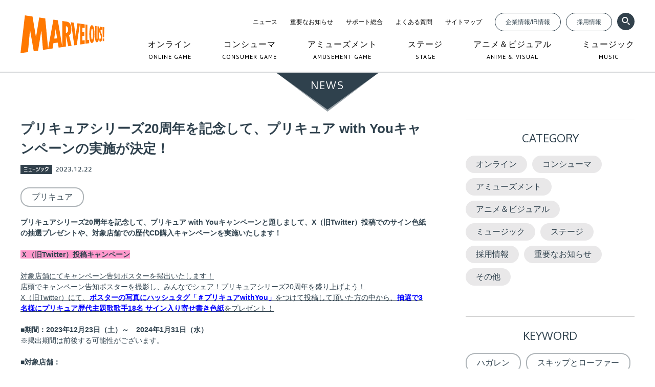

--- FILE ---
content_type: text/html; charset=UTF-8
request_url: https://www.marv.jp/news/article/10781/
body_size: 47580
content:
<!DOCTYPE html>
<html lang="ja">
<head>
  <meta charset="UTF-8">
  <meta name="viewport" content="width=device-width">
  <meta http-equiv="X-UA-Compatible" content="IE=edge">
      <link rel="stylesheet" href="/assets/css/style.css">
    <title>プリキュアシリーズ20周年を記念して、プリキュア with Youキャンペーンの実施が決定！ - マーベラス</title>
  <meta property="og:title" content="プリキュアシリーズ20周年を記念して、プリキュア with Youキャンペーンの実施が決定！ - マーベラス">
  <meta name="description" content="プリキュアシリーズ20周年を記念して、プリキュア with Youキャンペーンと題しまして、X（旧Twitter）投稿でのサイン色紙の抽選プレゼントや、対象店舗での歴代CD購入キャンペーンを実施いたします！Ｘ（旧Twitter…">
  <meta property="og:description" content="プリキュアシリーズ20周年を記念して、プリキュア with Youキャンペーンと題しまして、X（旧Twitter）投稿でのサイン色紙の抽選プレゼントや、対象店舗での歴代CD購入キャンペーンを実施いたします！Ｘ（旧Twitter…">
  <meta property="og:url" content="https://www.marv.jp/news/article/10781/">
  <link rel="canonical" href="https://www.marv.jp/news/article/10781/">
  <meta property="og:image" content="https://www.marv.jp/uploads/news/10781/6584ff96b6e4e.jpg">
  <link rel="apple-touch-icon" href="/assets/img/common/apple-touch-icon.png">
  <link rel="shortcut icon" type="image/x-icon" href="/assets/img/common/favicon.ico">
  <link href="/assets/css/all.min.css" rel="stylesheet">
  <meta name="keywords" content="MARV,MAQL,MMV,AQI,LW,マーベラス,マーベラスAQL,マーベラスエンターテイメント,AQインタラクティブ,ライブウェア">
  <meta property="og:site_name" content="マーベラス公式ウェブサイト - MARVELOUS!">
  <meta property="og:type" content="article">
  <meta property="og:locale" content="ja_JP">
  <meta name="twitter:card" content="summary_large_image">
  <meta name="twitter:site" content="@marvelous_jp">
  <!-- Google Tag Manager -->
<script>(function(w,d,s,l,i){w[l]=w[l]||[];w[l].push({'gtm.start':
    new Date().getTime(),event:'gtm.js'});var f=d.getElementsByTagName(s)[0],
    j=d.createElement(s),dl=l!='dataLayer'?'&l='+l:'';j.async=true;j.src=
    'https://www.googletagmanager.com/gtm.js?id='+i+dl;f.parentNode.insertBefore(j,f);
  })(window,document,'script','dataLayer','GTM-5CMQJNV');</script>
<!-- End Google Tag Manager -->


  <meta name="format-detection" content="telephone=no, email=no, address=no">
  <script src="https://cdn.jsdelivr.net/npm/lazyload@2.0.0-rc.2/lazyload.js"></script>
</head>
<body class="pc-view ">
<div class="wrapper" id="page-news">
  <!-- Google Tag Manager (noscript) -->
<noscript><iframe src="https://www.googletagmanager.com/ns.html?id=GTM-5CMQJNV"
                  height="0" width="0" style="display:none;visibility:hidden"></iframe></noscript>
<!-- End Google Tag Manager (noscript) -->

<header class="l-header is-under">
  <div class="l-header__inner">
    <div class="l-header__logo"><a href="/"><img src="/assets/img/pages/top/marv_logo.svg" alt=""></a></div>
    <nav class="l-header__gnavi gnavi">
      <div class="gnavi-sub">
        <div class="gnavi-sub__navi">
          <ul class="gnavi-sub__list">
            <li>
              <a href="/news/">ニュース</a>
            </li>
            <li>
              <a href="/news/important/">重要なお知らせ</a>
            </li>
            <li>
              <a href="/support/">サポート総合</a>
            </li>
            <li>
              <a href="/support/qa/all/">よくある質問</a>
            </li>
            <li>
              <a href="/sitemap/">サイトマップ</a>
            </li>
          </ul>
          <a href="https://corp.marv.jp/" class="gnavi-sub__button" target="_blank">企業情報/IR情報</a>
          <a href="/career/" class="gnavi-sub__button" target="_blank">採用情報</a>

        </div>
        <div class="gnavi-sub__search">
          <div class="header-title-search">
            <form action="/search/titles/" method="get" name="titleSearchHeader">
              <a href="#" onclick="document.titleSearchHeader.submit();return false;" class="gnavi-sub__search-submit"><img src="/assets/img/layout/header/ico_search.png" alt=""></a>
              <input type="text" name="q" class="gnavi-sub__search-input">
            </form>
          </div>
          <div class="header-page-search">
            <a href="#" onclick="document.ysearch2.submit();return false;" class="gnavi-sub__search-submit"><img src="/assets/img/layout/header/ico_search.png" alt=""></a>
          </div>
        </div>


      </div>
      <ul class="gnavi-main">
        <li>
          <a href="/ol/">
            <div class="gnavi-main__ja">オンライン</div>
            <div class="gnavi-main__en">ONLINE GAME</div>
          </a>
        </li>
        <li>
          <a href="/cs/">
            <div class="gnavi-main__ja">コンシューマ</div>
            <div class="gnavi-main__en">CONSUMER GAME</div>
          </a>
        </li>
        <li>
          <a href="/am/">
            <div class="gnavi-main__ja">アミューズメント</div>
            <div class="gnavi-main__en">AMUSEMENT GAME</div>
          </a>
        </li>
        <li>
          <a href="/st/">
            <div class="gnavi-main__ja">ステージ</div>
            <div class="gnavi-main__en">STAGE</div>
          </a>
        </li>
        <li>
          <a href="/av/">
            <div class="gnavi-main__ja">アニメ＆ビジュアル</div>
            <div class="gnavi-main__en">ANIME & VISUAL</div>
          </a>
        </li>
        <li>
          <a href="/mc/">
            <div class="gnavi-main__ja">ミュージック</div>
            <div class="gnavi-main__en">MUSIC</div>
          </a>
        </li>
      </ul>
    </nav>
  </div>
</header>
<div class="float-header">
  <div class="float-header__inner">
    <div class="float-header__logo">
      <a href="/"><img src="/assets/img/pages/top/marv_logo.svg" alt=""></a>
    </div>
    <div class="float-header__navi">
      <ul class="gnavi-main">
        <li>
          <a href="/ol/">
            <div class="gnavi-main__ja">オンライン</div>
            <div class="gnavi-main__en">ONLINE GAME</div>
          </a>
        </li>
        <li>
          <a href="/cs/">
            <div class="gnavi-main__ja">コンシューマ</div>
            <div class="gnavi-main__en">CONSUMER GAME</div>
          </a>
        </li>
        <li>
          <a href="/am/">
            <div class="gnavi-main__ja">アミューズメント</div>
            <div class="gnavi-main__en">AMUSEMENT GAME</div>
          </a>
        </li>
        <li>
          <a href="/st/">
            <div class="gnavi-main__ja">ステージ</div>
            <div class="gnavi-main__en">STAGE</div>
          </a>
        </li>
        <li>
          <a href="/av/">
            <div class="gnavi-main__ja">アニメ＆ビジュアル</div>
            <div class="gnavi-main__en">ANIME & VISUAL</div>
          </a>
        </li>
        <li>
          <a href="/mc/">
            <div class="gnavi-main__ja">ミュージック</div>
            <div class="gnavi-main__en">MUSIC</div>
          </a>
        </li>
      </ul>
    </div>
  </div>
</div>
  <div class="l-main">
    <div class="big-news big-news--page">
      <div class="big-news__title">NEWS</div>
    </div>

    <div class="news-body">
      <div class="news-content">
        <div class="news-article">
          <h1 class="news-article__title">プリキュアシリーズ20周年を記念して、プリキュア with Youキャンペーンの実施が決定！</h1>
          <div class="news-article__meta">
            <span class="c-category-icon">ミュージック</span><span class="c-date-icon">2023.12.22</span>
          </div>
          <div class="news-article__keyword">
                          <a href="/news/keyword/?q=96" class="c-keyword-button">プリキュア</a>
                      </div>
          <div class="news-article__content wysiwyg">
            <p><strong>プリキュアシリーズ20周年を記念して、プリキュア with Youキャンペーンと題しまして、X（旧Twitter）投稿でのサイン色紙の抽選プレゼントや、対象店舗での歴代CD購入キャンペーンを実施いたします！<br /><br /></strong><span style="background-color: #ffff00;"><strong><span style="background-color: #ff99cc;">Ｘ（旧Twitter）投稿キャンペーン</span><br /><br /></strong></span><u>対象店舗にてキャンペーン告知ポスターを掲出いたします！<br /></u><u>店頭でキャンペーン告知ポスターを撮影し、みんなでシェア！プリキュアシリーズ20周年を盛り上げよう！<br /></u><u>X</u><u>（旧Twitter）にて、<span style="color: #0000ff;"><strong>ポスターの写真にハッシュタグ「＃プリキュアwithYou」</strong></span>をつけて投稿して頂いた方の中から、</u><u><span style="color: #0000ff;"><strong>抽選で3名様にプリキュア歴代主題歌歌手18名 サイン入り寄せ書き色紙</strong></span>をプレゼント！<br /><br /></u><strong>■期間：2023年12月23日（土）～　2024年1月31日（水）<br /></strong>※掲出期間は前後する可能性がございます。<br /><br /><strong>■対象店舗：<br /><br /></strong>北海道　アニメイト　札幌<br />北海道　タワーレコード札幌パルコ店　　<span style="color: #ff0000;">※12/27より追加</span><br />北海道　タワーレコードアリオ札幌店　　<span style="color: #ff0000;">※12/27より追加</span><br />北海道　タワーレコード苫小牧店　　　　<span style="color: #ff0000;">※12/27より追加</span><br />北海道　玉光堂イオンモール札幌発寒店　<span style="color: #ff0000;">※12/27より追加</span><br />秋田県　 HMVイオンモール秋田<br />宮城県　アニメイト　仙台<br />埼玉県　アニメイト　大宮<br />埼玉県　 HMVイオンモール羽生<br />群馬県　 HMVイオンモール太田<br />東京都　アニメイト　池袋本店<br />東京都　アニメイト　秋葉原１号館<br />東京都　タワーレコード新宿店<br />東京都　タワーレコード渋谷店<br />東京都　タワーレコード錦糸町パルコ店<br />神奈川県　アニメイト　横浜ビブレ<br />静岡県　 HMVイオンモール浜松市野<br />愛知県　アニメイト　名古屋<br />愛知県　 HMVイオンモール扶桑<br />兵庫県　アニメイト　三宮<br />大阪府　アニメイト　梅田<br />大阪府　アニメイト　大阪日本橋<br />大阪府　タワーレコード梅田<span lang="EN-US">NU</span>茶屋町店<br />広島県　アニメイト　広島<br />高知県　 HMVイオンモール高知<br />福岡県　アニメイト　福岡パルコ<br />福岡県　アニメイト　小倉<br /><br />※キャンペーン開始日の12/23(土)開店直後はご対応できない場合がございます。予めご容赦くださいませ。<br />※ポスターの設置場所は、予告なく変更・終了する場合がございます。<br />※ポスターの掲載場所・写真撮影については各店舗でお問い合わせください。<br />※キャンペーンにご参加いただくための写真撮影の際は、他のお客様のご事情を慮ってのご参加をお願いいたします。<br /><br /><br /><span style="background-color: #ff99cc;"><strong>歴代CD購入キャンペーン<br /><br /></strong></span><u>期間中、対象店舗にて、対象のプリキュア音楽商品をご購入いただくと、一会計での購入金額3,300円（税込）ごとに抽選応募券1枚をお渡しいたします。</u><u>抽選応募券に記載されているQRコードから、応募フォームにアクセスしていただき、抽選応募券に記載のシリアルをご入力いただくことでキャンペーンにご参加いただけます。キャンペーンにご参加いただいた方の中から、<strong><span style="color: #0000ff;">抽選で30名様にキャンペーン限定特典&rdquo;プリキュア　with You&rdquo;シューレースをプレゼント！</span></strong>皆様奮ってお申込みください。<br /><br /></u><strong>■期間：2023年12月23日（土）～　2024年1月 31日（水）</strong><br />※実施期間は前後する可能性がございます。<br /><br /><strong>■対象店舗：<br /></strong>北海道　アニメイト　札幌<br />秋田県　 HMVイオンモール秋田<br />宮城県　アニメイト　仙台<br />埼玉県　アニメイト　大宮<br />埼玉県　 HMVイオンモール羽生<br />群馬県　 HMVイオンモール太田<br />東京都　アニメイト　池袋本店<br />東京都　アニメイト　秋葉原１号館<br />東京都　タワーレコード新宿店<br />東京都　タワーレコード渋谷店<br />東京都　タワーレコード錦糸町パルコ店<br />神奈川県　アニメイト　横浜ビブレ<br />静岡県　 HMVイオンモール浜松市野<br />愛知県　アニメイト　名古屋<br />愛知県　 HMVイオンモール扶桑<br />兵庫県　アニメイト　三宮<br />大阪府　アニメイト　梅田<br />大阪府　アニメイト　大阪日本橋<br />広島県　アニメイト　広島<br />高知県　 HMVイオンモール高知<br />福岡県　アニメイト　福岡パルコ<br />福岡県　アニメイト　小倉<br /><br />EC(通販)：<br />アニメイト　通販<br />ゲーマーズ　オンラインショップ<br />楽天ブックス<br />ネオウィング<br /><br />※特典はなくなり次第終了となります。<br />※キャンペーン開始日の12/23(土)開店直後はご対応できない場合がございます。予めご容赦くださいませ。<br />※抽選応募券ならびに応募フォームに記載の注意事項をお読みの上でご応募ください。<br />※抽選結果は発送を以ってかえさせていただきます。抽選結果についてのお問い合わせにはお応えいたしかねますのでご了承ください。<br />※ECサイトでご購入の場合は、必ず特典付きのカートであることをご確認ください。在庫状況により、対象商品でも特典が付かない場合がございます。<br /> ※本キャンペーンの対象商品は株式会社ソニー・ミュージックソリューションズが販売元の商品です。販売元が異なる商品は対象外となりますので、ご注意ください。<br />※本キャンペーンならびに応募フォーム・特典の内容や仕様は予告なく変更となる場合がございます。<br />※異なる法人・店舗での購入金額の合算は受け付けておりません。予めご了承ください。<br />※本キャンペーンについてのお問い合わせは下記にお願いいたします。<br />　キャンペーン対象店舗に該当するかのお問い合わせ&hellip;商品のご購入を検討されている各店舗でお問い合わせください。<br />　本キャンペーンの詳細や対象の音楽商品の商品仕様や収録内容について&hellip;マーベラス　ユーザーサポート（<a href="https://www.marv.jp/support/av/">https://www.marv.jp/support/av/</a>）<br /><br />■対象商品一覧<br /> <a href="/uploads/contents/0ba7208bca7b3f90fe43f9b96b006bb9.jpg" target="_blank" rel="noopener noreferrer"><img src="/uploads/contents/0ba7208bca7b3f90fe43f9b96b006bb9.jpg" alt="" width="300" border="0" /></a> <a href="/uploads/contents/7c06f28d7e0604056b389ebf73b2b4e2.jpg" target="_blank" rel="noopener noreferrer"><img src="/uploads/contents/7c06f28d7e0604056b389ebf73b2b4e2.jpg" alt="" width="300" border="0" /></a> <a href="/uploads/contents/cb861717fa24c0aa16776df51eb02e0a.jpg" target="_blank" rel="noopener noreferrer"><img src="/uploads/contents/cb861717fa24c0aa16776df51eb02e0a.jpg" alt="" width="300" border="0" /></a> <a href="/uploads/contents/4e7e9c6813f378e98d8671f74aff5b77.jpg" target="_blank" rel="noopener noreferrer"><img src="/uploads/contents/4e7e9c6813f378e98d8671f74aff5b77.jpg" alt="" width="300" border="0" /></a></p>          </div>
          
        </div>
      </div>
      <aside class="news-sidebar">
  <section class="news-sidebar__block news-sidebar-block news-sidebar-block--category">
    <div class="news-sidebar-block__title">CATEGORY</div>
    <div class="news-sidebar-block__content">
                  <a href="/news/ol/">オンライン</a>
            <a href="/news/cs/">コンシューマ</a>
            <a href="/news/am/">アミューズメント</a>
            <a href="/news/av/">アニメ＆ビジュアル</a>
            <a href="/news/mc/">ミュージック</a>
            <a href="/news/st/">ステージ</a>
            <a href="/news/career/">採用情報</a>
            <a href="/news/important/">重要なお知らせ</a>
            <a href="/news/etc/">その他</a>
          </div>
  </section>
    <section class="news-sidebar__block news-sidebar-block news-sidebar-block--keyword">
    <div class="news-sidebar-block__title">KEYWORD</div>
    <div class="news-sidebar-block__content">
              <a href="/news/keyword/?q=509">ハガレン</a>
              <a href="/news/keyword/?q=506">スキップとローファー</a>
              <a href="/news/keyword/?q=507">スキロー</a>
              <a href="/news/keyword/?q=508">スキミュ</a>
              <a href="/news/keyword/?q=469">ぼくプリ</a>
              <a href="/news/keyword/?q=96">プリキュア</a>
              <a href="/news/keyword/?q=471">『Dancing☆Starプリキュア』The Stage</a>
              <a href="/news/keyword/?q=497">プリキュアシンガーズ Premium LIVE HOUSE Circuit！</a>
              <a href="/news/keyword/?q=512">“えがおのおくりもの'’～Chihaya Yoshitake Precure Song Best～</a>
              <a href="/news/keyword/?q=412">ドルフィンウェーブ</a>
          </div>
    <div class="news-sidebar-block__footer">
      <a href="/news/keyword/list.html" class="news-sidebar-block__more">
        もっと見る
      </a>
    </div>
  </section>

    <section class="news-sidebar__block news-sidebar-block news-sidebar-block--archives">
    <div class="news-sidebar-block__title">ARCHIVES</div>
    <div class="news-sidebar-block__content">
      <div class="news-calendar">
                <div class="news-calendar__content ">
          <div class="news-calendar__year">
            <a class="news-calendar__current-year" href="">
              2026            </a>
            <div class="news-calendar__month">
              <ul class="news-calendar__month-list">
                                <li ><a href="/news/archives/2026/1/">1月</a></li>
                              </ul>
            </div>
          </div>
        </div>
                <div class="news-calendar__content ">
          <div class="news-calendar__year">
            <a class="news-calendar__current-year" href="">
              2025            </a>
            <div class="news-calendar__month">
              <ul class="news-calendar__month-list">
                                <li ><a href="/news/archives/2025/12/">12月</a></li>
                                <li ><a href="/news/archives/2025/11/">11月</a></li>
                                <li ><a href="/news/archives/2025/10/">10月</a></li>
                                <li ><a href="/news/archives/2025/9/">9月</a></li>
                                <li ><a href="/news/archives/2025/8/">8月</a></li>
                                <li ><a href="/news/archives/2025/7/">7月</a></li>
                                <li ><a href="/news/archives/2025/6/">6月</a></li>
                                <li ><a href="/news/archives/2025/5/">5月</a></li>
                                <li ><a href="/news/archives/2025/4/">4月</a></li>
                                <li ><a href="/news/archives/2025/3/">3月</a></li>
                                <li ><a href="/news/archives/2025/2/">2月</a></li>
                                <li ><a href="/news/archives/2025/1/">1月</a></li>
                              </ul>
            </div>
          </div>
        </div>
                <div class="news-calendar__content ">
          <div class="news-calendar__year">
            <a class="news-calendar__current-year" href="">
              2024            </a>
            <div class="news-calendar__month">
              <ul class="news-calendar__month-list">
                                <li ><a href="/news/archives/2024/12/">12月</a></li>
                                <li ><a href="/news/archives/2024/11/">11月</a></li>
                                <li ><a href="/news/archives/2024/10/">10月</a></li>
                                <li ><a href="/news/archives/2024/9/">9月</a></li>
                                <li ><a href="/news/archives/2024/8/">8月</a></li>
                                <li ><a href="/news/archives/2024/7/">7月</a></li>
                                <li ><a href="/news/archives/2024/6/">6月</a></li>
                                <li ><a href="/news/archives/2024/5/">5月</a></li>
                                <li ><a href="/news/archives/2024/4/">4月</a></li>
                                <li ><a href="/news/archives/2024/3/">3月</a></li>
                                <li ><a href="/news/archives/2024/2/">2月</a></li>
                                <li ><a href="/news/archives/2024/1/">1月</a></li>
                              </ul>
            </div>
          </div>
        </div>
                <div class="news-calendar__content ">
          <div class="news-calendar__year">
            <a class="news-calendar__current-year" href="">
              2023            </a>
            <div class="news-calendar__month">
              <ul class="news-calendar__month-list">
                                <li ><a href="/news/archives/2023/12/">12月</a></li>
                                <li ><a href="/news/archives/2023/11/">11月</a></li>
                                <li ><a href="/news/archives/2023/10/">10月</a></li>
                                <li ><a href="/news/archives/2023/9/">9月</a></li>
                                <li ><a href="/news/archives/2023/8/">8月</a></li>
                                <li ><a href="/news/archives/2023/7/">7月</a></li>
                                <li ><a href="/news/archives/2023/6/">6月</a></li>
                                <li ><a href="/news/archives/2023/5/">5月</a></li>
                                <li ><a href="/news/archives/2023/4/">4月</a></li>
                                <li ><a href="/news/archives/2023/3/">3月</a></li>
                                <li ><a href="/news/archives/2023/2/">2月</a></li>
                                <li ><a href="/news/archives/2023/1/">1月</a></li>
                              </ul>
            </div>
          </div>
        </div>
                <div class="news-calendar__content ">
          <div class="news-calendar__year">
            <a class="news-calendar__current-year" href="">
              2022            </a>
            <div class="news-calendar__month">
              <ul class="news-calendar__month-list">
                                <li ><a href="/news/archives/2022/12/">12月</a></li>
                                <li ><a href="/news/archives/2022/11/">11月</a></li>
                                <li ><a href="/news/archives/2022/10/">10月</a></li>
                                <li ><a href="/news/archives/2022/9/">9月</a></li>
                                <li ><a href="/news/archives/2022/8/">8月</a></li>
                                <li ><a href="/news/archives/2022/7/">7月</a></li>
                                <li ><a href="/news/archives/2022/6/">6月</a></li>
                                <li ><a href="/news/archives/2022/5/">5月</a></li>
                                <li ><a href="/news/archives/2022/4/">4月</a></li>
                                <li ><a href="/news/archives/2022/3/">3月</a></li>
                                <li ><a href="/news/archives/2022/2/">2月</a></li>
                                <li ><a href="/news/archives/2022/1/">1月</a></li>
                              </ul>
            </div>
          </div>
        </div>
                <div class="news-calendar__content ">
          <div class="news-calendar__year">
            <a class="news-calendar__current-year" href="">
              2021            </a>
            <div class="news-calendar__month">
              <ul class="news-calendar__month-list">
                                <li ><a href="/news/archives/2021/12/">12月</a></li>
                                <li ><a href="/news/archives/2021/11/">11月</a></li>
                                <li ><a href="/news/archives/2021/10/">10月</a></li>
                                <li ><a href="/news/archives/2021/9/">9月</a></li>
                                <li ><a href="/news/archives/2021/8/">8月</a></li>
                                <li ><a href="/news/archives/2021/7/">7月</a></li>
                                <li ><a href="/news/archives/2021/6/">6月</a></li>
                                <li ><a href="/news/archives/2021/5/">5月</a></li>
                                <li ><a href="/news/archives/2021/4/">4月</a></li>
                                <li ><a href="/news/archives/2021/3/">3月</a></li>
                                <li ><a href="/news/archives/2021/2/">2月</a></li>
                                <li ><a href="/news/archives/2021/1/">1月</a></li>
                              </ul>
            </div>
          </div>
        </div>
                <div class="news-calendar__content ">
          <div class="news-calendar__year">
            <a class="news-calendar__current-year" href="">
              2020            </a>
            <div class="news-calendar__month">
              <ul class="news-calendar__month-list">
                                <li ><a href="/news/archives/2020/12/">12月</a></li>
                                <li ><a href="/news/archives/2020/11/">11月</a></li>
                                <li ><a href="/news/archives/2020/10/">10月</a></li>
                                <li ><a href="/news/archives/2020/9/">9月</a></li>
                                <li ><a href="/news/archives/2020/8/">8月</a></li>
                                <li ><a href="/news/archives/2020/7/">7月</a></li>
                                <li ><a href="/news/archives/2020/6/">6月</a></li>
                                <li ><a href="/news/archives/2020/5/">5月</a></li>
                                <li ><a href="/news/archives/2020/4/">4月</a></li>
                                <li ><a href="/news/archives/2020/3/">3月</a></li>
                                <li ><a href="/news/archives/2020/2/">2月</a></li>
                                <li ><a href="/news/archives/2020/1/">1月</a></li>
                              </ul>
            </div>
          </div>
        </div>
                <div class="news-calendar__content ">
          <div class="news-calendar__year">
            <a class="news-calendar__current-year" href="">
              2019            </a>
            <div class="news-calendar__month">
              <ul class="news-calendar__month-list">
                                <li ><a href="/news/archives/2019/12/">12月</a></li>
                                <li ><a href="/news/archives/2019/11/">11月</a></li>
                                <li ><a href="/news/archives/2019/10/">10月</a></li>
                                <li ><a href="/news/archives/2019/9/">9月</a></li>
                                <li ><a href="/news/archives/2019/8/">8月</a></li>
                                <li ><a href="/news/archives/2019/7/">7月</a></li>
                                <li ><a href="/news/archives/2019/6/">6月</a></li>
                                <li ><a href="/news/archives/2019/5/">5月</a></li>
                                <li ><a href="/news/archives/2019/4/">4月</a></li>
                                <li ><a href="/news/archives/2019/3/">3月</a></li>
                                <li ><a href="/news/archives/2019/2/">2月</a></li>
                                <li ><a href="/news/archives/2019/1/">1月</a></li>
                              </ul>
            </div>
          </div>
        </div>
                <div class="news-calendar__content ">
          <div class="news-calendar__year">
            <a class="news-calendar__current-year" href="">
              2018            </a>
            <div class="news-calendar__month">
              <ul class="news-calendar__month-list">
                                <li ><a href="/news/archives/2018/12/">12月</a></li>
                                <li ><a href="/news/archives/2018/11/">11月</a></li>
                                <li ><a href="/news/archives/2018/10/">10月</a></li>
                                <li ><a href="/news/archives/2018/9/">9月</a></li>
                                <li ><a href="/news/archives/2018/8/">8月</a></li>
                                <li ><a href="/news/archives/2018/7/">7月</a></li>
                                <li ><a href="/news/archives/2018/6/">6月</a></li>
                                <li ><a href="/news/archives/2018/5/">5月</a></li>
                                <li ><a href="/news/archives/2018/4/">4月</a></li>
                                <li ><a href="/news/archives/2018/3/">3月</a></li>
                                <li ><a href="/news/archives/2018/2/">2月</a></li>
                                <li ><a href="/news/archives/2018/1/">1月</a></li>
                              </ul>
            </div>
          </div>
        </div>
                <div class="news-calendar__content ">
          <div class="news-calendar__year">
            <a class="news-calendar__current-year" href="">
              2017            </a>
            <div class="news-calendar__month">
              <ul class="news-calendar__month-list">
                                <li ><a href="/news/archives/2017/12/">12月</a></li>
                                <li ><a href="/news/archives/2017/11/">11月</a></li>
                                <li ><a href="/news/archives/2017/10/">10月</a></li>
                                <li ><a href="/news/archives/2017/9/">9月</a></li>
                                <li ><a href="/news/archives/2017/8/">8月</a></li>
                                <li ><a href="/news/archives/2017/7/">7月</a></li>
                                <li ><a href="/news/archives/2017/6/">6月</a></li>
                                <li ><a href="/news/archives/2017/5/">5月</a></li>
                                <li ><a href="/news/archives/2017/4/">4月</a></li>
                                <li ><a href="/news/archives/2017/3/">3月</a></li>
                                <li ><a href="/news/archives/2017/2/">2月</a></li>
                                <li ><a href="/news/archives/2017/1/">1月</a></li>
                              </ul>
            </div>
          </div>
        </div>
                <div class="news-calendar__content ">
          <div class="news-calendar__year">
            <a class="news-calendar__current-year" href="">
              2016            </a>
            <div class="news-calendar__month">
              <ul class="news-calendar__month-list">
                                <li ><a href="/news/archives/2016/12/">12月</a></li>
                                <li ><a href="/news/archives/2016/11/">11月</a></li>
                                <li ><a href="/news/archives/2016/10/">10月</a></li>
                                <li ><a href="/news/archives/2016/9/">9月</a></li>
                                <li ><a href="/news/archives/2016/8/">8月</a></li>
                                <li ><a href="/news/archives/2016/7/">7月</a></li>
                                <li ><a href="/news/archives/2016/6/">6月</a></li>
                                <li ><a href="/news/archives/2016/5/">5月</a></li>
                                <li ><a href="/news/archives/2016/4/">4月</a></li>
                                <li ><a href="/news/archives/2016/3/">3月</a></li>
                                <li ><a href="/news/archives/2016/2/">2月</a></li>
                                <li ><a href="/news/archives/2016/1/">1月</a></li>
                              </ul>
            </div>
          </div>
        </div>
                <div class="news-calendar__content ">
          <div class="news-calendar__year">
            <a class="news-calendar__current-year" href="">
              2015            </a>
            <div class="news-calendar__month">
              <ul class="news-calendar__month-list">
                                <li ><a href="/news/archives/2015/12/">12月</a></li>
                                <li ><a href="/news/archives/2015/11/">11月</a></li>
                                <li ><a href="/news/archives/2015/10/">10月</a></li>
                                <li ><a href="/news/archives/2015/9/">9月</a></li>
                                <li ><a href="/news/archives/2015/8/">8月</a></li>
                                <li ><a href="/news/archives/2015/7/">7月</a></li>
                                <li ><a href="/news/archives/2015/6/">6月</a></li>
                                <li ><a href="/news/archives/2015/5/">5月</a></li>
                                <li ><a href="/news/archives/2015/4/">4月</a></li>
                                <li ><a href="/news/archives/2015/3/">3月</a></li>
                                <li ><a href="/news/archives/2015/2/">2月</a></li>
                                <li ><a href="/news/archives/2015/1/">1月</a></li>
                              </ul>
            </div>
          </div>
        </div>
                <div class="news-calendar__content ">
          <div class="news-calendar__year">
            <a class="news-calendar__current-year" href="">
              2014            </a>
            <div class="news-calendar__month">
              <ul class="news-calendar__month-list">
                                <li ><a href="/news/archives/2014/12/">12月</a></li>
                                <li ><a href="/news/archives/2014/11/">11月</a></li>
                                <li ><a href="/news/archives/2014/10/">10月</a></li>
                                <li ><a href="/news/archives/2014/9/">9月</a></li>
                                <li ><a href="/news/archives/2014/8/">8月</a></li>
                                <li ><a href="/news/archives/2014/7/">7月</a></li>
                                <li ><a href="/news/archives/2014/6/">6月</a></li>
                                <li ><a href="/news/archives/2014/5/">5月</a></li>
                                <li ><a href="/news/archives/2014/4/">4月</a></li>
                                <li ><a href="/news/archives/2014/3/">3月</a></li>
                                <li ><a href="/news/archives/2014/2/">2月</a></li>
                                <li ><a href="/news/archives/2014/1/">1月</a></li>
                              </ul>
            </div>
          </div>
        </div>
                <div class="news-calendar__content ">
          <div class="news-calendar__year">
            <a class="news-calendar__current-year" href="">
              2013            </a>
            <div class="news-calendar__month">
              <ul class="news-calendar__month-list">
                                <li ><a href="/news/archives/2013/12/">12月</a></li>
                                <li ><a href="/news/archives/2013/11/">11月</a></li>
                                <li ><a href="/news/archives/2013/10/">10月</a></li>
                                <li ><a href="/news/archives/2013/9/">9月</a></li>
                                <li ><a href="/news/archives/2013/8/">8月</a></li>
                                <li ><a href="/news/archives/2013/7/">7月</a></li>
                                <li ><a href="/news/archives/2013/6/">6月</a></li>
                                <li ><a href="/news/archives/2013/5/">5月</a></li>
                                <li ><a href="/news/archives/2013/4/">4月</a></li>
                                <li ><a href="/news/archives/2013/3/">3月</a></li>
                                <li ><a href="/news/archives/2013/2/">2月</a></li>
                                <li ><a href="/news/archives/2013/1/">1月</a></li>
                              </ul>
            </div>
          </div>
        </div>
                <div class="news-calendar__content ">
          <div class="news-calendar__year">
            <a class="news-calendar__current-year" href="">
              2012            </a>
            <div class="news-calendar__month">
              <ul class="news-calendar__month-list">
                                <li ><a href="/news/archives/2012/12/">12月</a></li>
                                <li ><a href="/news/archives/2012/11/">11月</a></li>
                                <li ><a href="/news/archives/2012/10/">10月</a></li>
                                <li ><a href="/news/archives/2012/9/">9月</a></li>
                                <li ><a href="/news/archives/2012/8/">8月</a></li>
                                <li ><a href="/news/archives/2012/7/">7月</a></li>
                                <li ><a href="/news/archives/2012/6/">6月</a></li>
                                <li ><a href="/news/archives/2012/5/">5月</a></li>
                                <li ><a href="/news/archives/2012/4/">4月</a></li>
                                <li ><a href="/news/archives/2012/3/">3月</a></li>
                                <li ><a href="/news/archives/2012/2/">2月</a></li>
                                <li ><a href="/news/archives/2012/1/">1月</a></li>
                              </ul>
            </div>
          </div>
        </div>
                <div class="news-calendar__content ">
          <div class="news-calendar__year">
            <a class="news-calendar__current-year" href="">
              2011            </a>
            <div class="news-calendar__month">
              <ul class="news-calendar__month-list">
                                <li ><a href="/news/archives/2011/12/">12月</a></li>
                                <li ><a href="/news/archives/2011/11/">11月</a></li>
                                <li ><a href="/news/archives/2011/10/">10月</a></li>
                                <li ><a href="/news/archives/2011/9/">9月</a></li>
                                <li ><a href="/news/archives/2011/8/">8月</a></li>
                                <li ><a href="/news/archives/2011/7/">7月</a></li>
                                <li ><a href="/news/archives/2011/6/">6月</a></li>
                                <li ><a href="/news/archives/2011/4/">4月</a></li>
                                <li ><a href="/news/archives/2011/3/">3月</a></li>
                                <li ><a href="/news/archives/2011/2/">2月</a></li>
                              </ul>
            </div>
          </div>
        </div>
              </div>
    </div>
  </section>
</aside>    </div>
  </div>
  <footer class="l-footer">
  <div class="l-footer-social">
  <div class="l-footer-social__item">
    <a class="social-twitter" href="https://twitter.com/share?url=http%3A%2F%2Fwww.marv.jp%2Fnews%2Farticle%2F10781%2F" rel="nofollow" target="_blank"><i class="fab fa-x-twitter"></i></a>
    <script>
      var social_twitter = document.querySelector(".social-twitter")
      social_twitter.href = social_twitter + "&text=" + encodeURIComponent(document.title)
    </script>
    <a class="social-facebook" href="https://www.facebook.com/share.php?u=http%3A%2F%2Fwww.marv.jp%2Fnews%2Farticle%2F10781%2F" rel="nofollow" target="_blank"><i class="fab fa-facebook-f"></i></a>
    <a class="social-line" href="http://line.me/R/msg/text/?" rel="nofollow" target="_blank"><i class="fab fa-line"></i></a>
    <script>
      var social_line = document.querySelector(".social-line")
      social_line.href = social_line + encodeURIComponent(document.title) + "&\n" + "http%3A%2F%2Fwww.marv.jp%2Fnews%2Farticle%2F10781%2F"
    </script>
  </div>
</div>
<div class="l-footer-banner">
  <ul class="l-footer-banner__list">
    <li>
      <a href="/news/important/"><img src="/assets/img/layout/footer/big_banner/banner_imortant.png" alt=""></a>
    </li>
    <li>
      <a href="https://marv-stage-goods.jp/" target="_blank"><img src="/assets/img/layout/footer/big_banner/banner_st_store.png" alt=""></a>
    </li>
    <li>
      <a href="https://qiita.com/organizations/marvelous-inc" target="_blank"><img src="/assets/img/layout/footer/big_banner/bnr_qiita_marv.jpg" alt=""></a>
    </li>
    <li>
      <a href="https://www.marv-m.jp/" target="_blank"><img src="/assets/img/layout/footer/big_banner/banner_members.png" alt=""></a>
    </li>
    <li>
      <a href="http://www.nakayama-zaidan.or.jp/" target="_blank"><img src="/assets/img/layout/footer/big_banner/banner_nakayama_zaidan.jpg" alt=""></a>
    </li>      
    <li>
      <a href="https://igi.dev/" target="_blank"><img src="/assets/img/layout/footer/big_banner/banner_igi.jpg" alt=""></a>
    </li>
    <li>
      <a href="https://gamejam.marv.jp/" target="_blank"><img src="/assets/img/layout/footer/big_banner/banner_mgjm.jpg" alt=""></a>
    </li>
      <li>
          <a href="https://www.marv.jp/cs_downloadsale/" target="_blank"><img src="/assets/img/layout/footer/big_banner/banner_dlsale.png" alt=""></a>
      </li>
  </ul>
</div>
  <div class="l-footer__pagetop">
  <a href="" class="js-pagetop"><img src="/assets/img/layout/footer/ico_pagetop.png" alt=""></a>
</div>
<ol class="l-footer__pankuzu">
    <li class="home"><a href="/"><img src="/assets/img/layout/footer/ico_home.png" alt=""></a></li>
            <li><a href="/news/">ニュース</a></li>
                <li>プリキュアシリーズ20周年を記念して、プリキュア with Youキャンペーンの実施が決定！</li>
        </ol>
<div class="l-footer__navi footer-navi">
  <div class="footer-navi__inner">
      <div class="l-footer__sitemap l-footer-sitemap">
          <div class="l-footer-sitemap__col">
              <h3><a href="/">マーベラスTOP</a></h3>
          <ul>
              <li><a href="/ol/">オンライン</a></li>
      <li><a href="/cs/">コンシューマ</a></li>
<li><a href="/am/">アミューズメント</a></li>
<li><a href="/st/">ステージ</a></li>
<li><a href="/av/">アニメ & ビジュアル</a></li>
<li><a href="/mc/">ミュージック</a></li>
<li class="clear"><a href="/news/">ニュース</a></li>
<li><a href="/news/archives/2026/1">ニュース アーカイブ</a></li>
<li><a href="/news/important/">重要なお知らせ</a></li>
<li class="clear"><a href="/support/">サポート総合</a></li>
<li><a href="/support/qa/all/">Q&A よくある質問と回答</a></li>
<li><a href="/search/titles/">タイトル・製品検索</a></li>
<li class="clear"><a href="/sitemap/">サイトマップ</a></li>
<li><a href="/site_policy/">サイトのご利用について</a></li>
<li><a href="/privacy_policy/">個人情報保護方針</a></li>
<li><a href="/mynumber_policy/">特定個人情報保護方針</a></li>
<li><a href="/manualportal/">コンシューマゲームオンラインマニュアル</a></li>

</ul>
</div>
<div class="l-footer-sitemap__col">
    <h3><a href="https://corp.marv.jp/" target="_blank">企業情報/IR情報</a></h3>
    <ul>
        <li><a href="https://corp.marv.jp/company/about.html" target="_blank">会社概要</a></li>
        <li><a href="https://corp.marv.jp/vision/message.html" target="_blank">経営方針</a></li>
        <li><a href="https://corp.marv.jp/financial/highlight.html" target="_blank">業績・財務情報</a></li>
        <li><a href="https://corp.marv.jp/library/index.html" target="_blank">IRライブラリ</a></li>
        <li><a href="https://corp.marv.jp/investor/index.html" target="_blank">個人投資家の皆様へ</a></li>
        <li><a href="https://corp.marv.jp/stock/stock.html" target="_blank">株式情報</a></li>
        <li><a href="https://corp.marv.jp/news.html" target="_blank">IRニュース</a></li>
    </ul>
</div>
<div class="l-footer-sitemap__col">
    <h3><a href="/career/" target="_blank">採用情報</a></h3>
<ul>
<li><a href="/career/s/" target="_blank">新卒採用TOP</a></li>
<li><a href="/career/s-information/" target="_blank">新卒採用情報</a></li>
<li><a href="/career/c/" target="_blank">中途採用TOP</a></li>
<li><a href="/career/c-information/" target="_blank">中途採用情報</a></li>
<li><a href="/career/interview/" target="_blank">社員インタビュー</a></li>
<li><a href="/career/about/" target="_blank">マーベラスについて</a></li>
<li><a href="/career/engineer_about/" target="_blank">開発部について</a></li>
<li><a href="/career/design_about/" target="_blank">デザイン部について</a></li>
<li><a href="/career/support/" target="_blank">支援制度</a></li>
<li><a href="https://corp.marv.jp/vision/message.html" target="_blank">トップメッセージ</a></li>
<li><a href="/career/gallery/" target="_blank">写真ギャラリー</a></li>
</ul>
</div>
</div>

<div class="l-footer-corporate">
    <div class="l-footer-corporate__name">
        <div class="footer-navi__title"><img src="/assets/img/pages/top/marv_logo.svg" alt=""></div>
        株式会社マーベラス　会社概要
    </div>
    <div class="l-footer-corporate__detail">
        東京証券取引所 プライム市場<br>
        設立：1997年6月25日<br>
        資本金：3,611百万円<br>
        従業員数：679名(連結、2025年9月30日現在)
    </div>
    <div class="l-footer-corporate__address">
        〒140-0002<br>
        東京都品川区東品川4丁目12番8号 品川シーサイドイーストタワー
    </div>
    <div class="l-footer-corporate__map">
        <div><iframe width="384" height="216" frameborder="0" src="https://www.bing.com/maps/embed/viewer.aspx?v=3&amp;cp=35.609247~139.748849&amp;lvl=17&amp;w=384&amp;h=216&amp;sty=r&amp;typ=d&amp;pp=~~35.609247~139.748849&amp;ps=&amp;dir=0&amp;mkt=ja-jp&amp;src=SHELL&amp;form=BMEMJS"></iframe></div>
    </div>
</div>
  </div>
  <div class="l-footer__copyright">
    &copy;Marvelous Inc.
  </div>
</div>
</footer>
</div>
<script src="/assets/js/bundle.js"></script>
  <script src="/assets/js/common.js"></script>
  <script src="/assets/js/news.js"></script>
</body>
</html>


--- FILE ---
content_type: application/javascript
request_url: https://www.marv.jp/assets/js/news.js
body_size: 523
content:
webpackJsonp([13],[function(e,t,a){"use strict";function n(e){return e&&e.__esModule?e:{default:e}}var s=a(8),r=n(s);(0,r.default)(function(){(0,r.default)(".news-calendar__current-year").on("click",function(e){var t=!1;return(0,r.default)(e.target).parents(".news-calendar__content").hasClass("is-active")||(t=!0),(0,r.default)(".news-calendar__content").removeClass("is-active"),(0,r.default)(".news-calendar__month").stop().slideUp(300),t&&((0,r.default)(e.target).parents(".news-calendar__content").addClass("is-active"),(0,r.default)(e.target).next(".news-calendar__month").stop().slideDown(300)),!1})})}]);